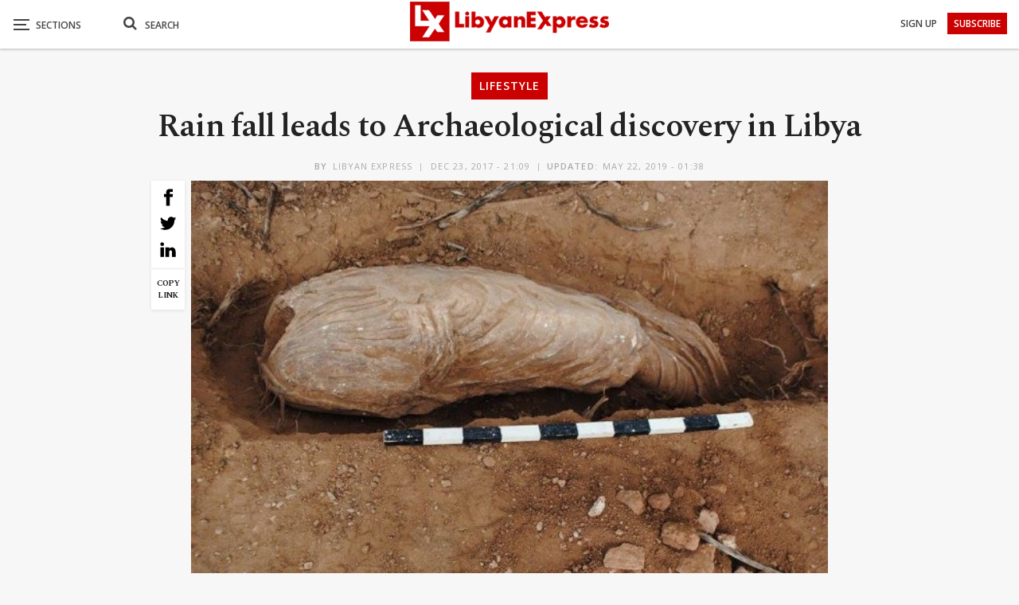

--- FILE ---
content_type: text/html; charset=utf-8
request_url: https://www.google.com/recaptcha/api2/aframe
body_size: 266
content:
<!DOCTYPE HTML><html><head><meta http-equiv="content-type" content="text/html; charset=UTF-8"></head><body><script nonce="cKnjOeZS1MTSh-PpahEVvw">/** Anti-fraud and anti-abuse applications only. See google.com/recaptcha */ try{var clients={'sodar':'https://pagead2.googlesyndication.com/pagead/sodar?'};window.addEventListener("message",function(a){try{if(a.source===window.parent){var b=JSON.parse(a.data);var c=clients[b['id']];if(c){var d=document.createElement('img');d.src=c+b['params']+'&rc='+(localStorage.getItem("rc::a")?sessionStorage.getItem("rc::b"):"");window.document.body.appendChild(d);sessionStorage.setItem("rc::e",parseInt(sessionStorage.getItem("rc::e")||0)+1);localStorage.setItem("rc::h",'1768791386415');}}}catch(b){}});window.parent.postMessage("_grecaptcha_ready", "*");}catch(b){}</script></body></html>

--- FILE ---
content_type: text/css
request_url: https://www.libyanexpress.com/wp-content/bs-booster-cache/11001d4d74a85c92ddfc7f273181ae8b.css
body_size: 5670
content:
@font-face{font-family:'Helvetica Neue LT Pro 55 Roman';src:url("https://www.libyanexpress.com/wp-content/uploads/2019/05/HelveticaNeueLTPro-Roman.eot");src:url("https://www.libyanexpress.com/wp-content/uploads/2019/05/HelveticaNeueLTPro-Roman.eot?#iefix") format('embedded-opentype');src:url("https://www.libyanexpress.com/wp-content/uploads/2019/05/HelveticaNeueLTPro-Roman.woff2") format('woff2'),url("https://www.libyanexpress.com/wp-content/uploads/2019/05/HelveticaNeueLTPro-Roman.woff") format('woff'),url("https://www.libyanexpress.com/wp-content/uploads/2019/05/HelveticaNeueLTPro-Roman.ttf") format('truetype'),url("https://www.libyanexpress.com/interpol-issues-red-notice-for-libya-eastern-killer-mahmoud-al-werfalli/https://www.libyanexpress.com/wp-content/uploads/2019/05/HelveticaNeueLTPro-Roman.svg#Helvetica Neue LT Pro 55 Roman") format('svg');font-weight:normal;font-style:normal}@font-face{font-family:'AcuminPro Bold';src:url("https://www.libyanexpress.com/wp-content/uploads/2019/05/AcuminPro-Bold.eot");src:url("https://www.libyanexpress.com/wp-content/uploads/2019/05/AcuminPro-Bold.eot?#iefix") format('embedded-opentype');src:url("https://www.libyanexpress.com/wp-content/uploads/2019/05/AcuminPro-Bold.woff2") format('woff2'),url("https://www.libyanexpress.com/wp-content/uploads/2019/05/AcuminPro-Bold.woff") format('woff'),url("https://www.libyanexpress.com/wp-content/uploads/2019/05/AcuminPro-Bold.ttf") format('truetype'),url("https://www.libyanexpress.com/interpol-issues-red-notice-for-libya-eastern-killer-mahmoud-al-werfalli/https://www.libyanexpress.com/wp-content/uploads/2019/05/AcuminPro-Bold.svg#AcuminPro Bold") format('svg');font-weight:normal;font-style:normal}@font-face{font-family:'Helvetica Neue LT Pro 75 Bold';src:url("https://www.libyanexpress.com/wp-content/uploads/2019/05/HelveticaNeueLTPro-Bd.eot");src:url("https://www.libyanexpress.com/wp-content/uploads/2019/05/HelveticaNeueLTPro-Bd.eot?#iefix") format('embedded-opentype');src:url("https://www.libyanexpress.com/wp-content/uploads/2019/05/HelveticaNeueLTPro-Bd.woff2") format('woff2'),url("https://www.libyanexpress.com/wp-content/uploads/2019/05/HelveticaNeueLTPro-Bd.woff") format('woff'),url("https://www.libyanexpress.com/wp-content/uploads/2019/05/HelveticaNeueLTPro-Bd.ttf") format('truetype'),url("https://www.libyanexpress.com/interpol-issues-red-notice-for-libya-eastern-killer-mahmoud-al-werfalli/https://www.libyanexpress.com/wp-content/uploads/2019/05/HelveticaNeueLTPro-Bd.svg#Helvetica Neue LT Pro 75 Bold") format('svg');font-weight:normal;font-style:normal} .better-social-counter .item-title{font-family:"Helvetica Neue",Helvetica,Arial,sans-serif;font-weight:400;font-size:12px;text-transform:initial}.better-social-counter .item-count{font-family:"Helvetica Neue",Helvetica,Arial,sans-serif;font-weight:700;font-size:14px;text-transform:initial}.better-social-counter .item-name{font-family:"Helvetica Neue",Helvetica,Arial,sans-serif;font-weight:400;font-size:14px;text-transform:initial}.better-social-counter .item-title-join{font-family:"Helvetica Neue",Helvetica,Arial,sans-serif;font-weight:400;font-size:13px;text-transform:initial}.better-social-banner .banner-item .item-count{font-family:"Helvetica Neue",Helvetica,Arial,sans-serif;font-weight:300;font-size:22px;text-transform:uppercase}.better-social-banner .banner-item .item-title{font-family:"Helvetica Neue",Helvetica,Arial,sans-serif;font-weight:700;font-size:12px;text-transform:uppercase}.better-social-banner .banner-item .item-button{font-family:"Helvetica Neue",Helvetica,Arial,sans-serif;font-weight:700;font-size:13px;text-transform:uppercase}:root{--publisher-site-width-2-col:1280px;--publisher-site-width-1-col:1280px;--publisher-site-width-2-col-content-col:67%;--publisher-site-width-2-col-primary-col:33%}@media(max-width:1370px){.page-layout-1-col .bs-sks,.page-layout-2-col .bs-sks{display:none !important}}:root{--publisher-site-width-3-col:1300px;--publisher-site-width-3-col-content-col:58%;--publisher-site-width-3-col-primary-col:25%;--publisher-site-width-3-col-secondary-col:17%}@media(max-width:1390px){.page-layout-3-col .bs-sks{display:none !important}}:root{--publisher-spacing:40}.site-header.header-style-1 .header-inner,.site-header.header-style-2 .header-inner,.site-header.header-style-3 .header-inner,.site-header.header-style-4 .header-inner,.site-header.header-style-7 .header-inner,.site-header.header-style-1.h-a-ad .header-inner,.site-header.header-style-4.h-a-ad .header-inner,.site-header.header-style-7.h-a-ad .header-inner{padding-top:0px}.site-header.header-style-1 .header-inner,.site-header.header-style-2 .header-inner,.site-header.header-style-3 .header-inner,.site-header.header-style-4 .header-inner,.site-header.header-style-7 .header-inner,.site-header.header-style-1.h-a-ad .header-inner,.site-header.header-style-4.h-a-ad .header-inner,.site-header.header-style-7.h-a-ad .header-inner{padding-bottom:15px}:root{--publisher-primary-color:#444}.main-bg-color,.main-menu.menu .sub-menu li.current-menu-item:hover>a:hover,.main-menu.menu .better-custom-badge,.off-canvas-menu .menu .better-custom-badge,ul.sub-menu.bs-pretty-tabs-elements .mega-menu.mega-type-link .mega-links>li:hover>a,.widget.widget_nav_menu .menu .better-custom-badge,.widget.widget_nav_menu ul.menu li>a:hover,.widget.widget_nav_menu ul.menu li.current-menu-item>a,.rh-header .menu-container .resp-menu .better-custom-badge,.bs-popular-categories .bs-popular-term-item:hover .term-count,.widget.widget_tag_cloud .tagcloud a:hover,span.dropcap.dropcap-square,span.dropcap.dropcap-circle,.better-control-nav li a.better-active,.better-control-nav li:hover a,.main-menu.menu>li:hover>a:before,.main-menu.menu>li.current-menu-parent>a:before,.main-menu.menu>li.current-menu-item>a:before,.main-slider .better-control-nav li a.better-active,.main-slider .better-control-nav li:hover a,.site-footer.color-scheme-dark .footer-widgets .widget.widget_tag_cloud .tagcloud a:hover,.site-footer.color-scheme-dark .footer-widgets .widget.widget_nav_menu ul.menu li a:hover,.entry-terms.via a:hover,.entry-terms.source a:hover,.entry-terms.post-tags a:hover,.comment-respond #cancel-comment-reply-link,.better-newsticker .heading,.better-newsticker .control-nav span:hover,.listing-item-text-1:hover .term-badges.floated .term-badge a,.term-badges.floated a,.archive-title .term-badges span.term-badge a:hover,.post-tp-1-header .term-badges a:hover,.archive-title .term-badges a:hover,.listing-item-tb-2:hover .term-badges.floated .term-badge a,.btn-bs-pagination:hover,.btn-bs-pagination.hover,.btn-bs-pagination.bs-pagination-in-loading,.bs-slider-dots .bs-slider-active>.bts-bs-dots-btn,.listing-item-classic:hover a.read-more,.bs-loading>div,.pagination.bs-links-pagination a:hover,.footer-widgets .bs-popular-categories .bs-popular-term-item:hover .term-count,.footer-widgets .widget .better-control-nav li a:hover,.footer-widgets .widget .better-control-nav li a.better-active,.bs-slider-2-item .content-container a.read-more:hover,.bs-slider-3-item .content-container a.read-more:hover,.main-menu.menu .sub-menu li.current-menu-item:hover>a,.main-menu.menu .sub-menu>li:hover>a,.bs-slider-2-item .term-badges.floated .term-badge a,.bs-slider-3-item .term-badges.floated .term-badge a,.listing-item-blog:hover a.read-more,.back-top,.site-header .shop-cart-container .cart-handler .cart-count,.site-header .shop-cart-container .cart-box:after,.single-attachment-content .return-to:hover .fa,.topbar .topbar-date,.ajax-search-results:after,.better-gallery .gallery-title .prev:hover,.better-gallery .gallery-title .next:hover,.comments-template-multiple .nav-tabs .active a:after,.comments-template-multiple .active .comments-count,.off-canvas-inner:after,.more-stories:before,.bs-push-noti .bs-push-noti-wrapper-icon,.post-count-badge.pcb-t1.pcb-s1,.bs-fpe.bs-fpe-t2 thead,.post-tp-1-header .term-badges a{background-color:#444 !important}.bs-theme button,.bs-theme .btn,.bs-theme html input[type="button"],.bs-theme input[type="reset"],.bs-theme input[type="submit"],.bs-theme input[type="button"],.bs-theme .btn:focus,.bs-theme .btn:hover,.bs-theme button:focus,.bs-theme button:hover,.bs-theme html input[type="button"]:focus,.bs-theme html input[type="button"]:hover,.bs-theme input[type="reset"]:focus,.bs-theme input[type="reset"]:hover,.bs-theme input[type="submit"]:focus,.bs-theme input[type="submit"]:hover,.bs-theme input[type="button"]:focus,.bs-theme input[type="button"]:hover{background-color:#444}.main-color,.screen-reader-text:hover,.screen-reader-text:active,.screen-reader-text:focus,.widget.widget_nav_menu .menu .better-custom-badge,.widget.widget_recent_comments a:hover,.bs-popular-categories .bs-popular-term-item,.main-menu.menu .sub-menu li.current-menu-item>a,.bs-about .about-link a,.comment-list .comment-footer .comment-reply-link:hover,.comment-list li.bypostauthor>article>.comment-meta .comment-author a,.comment-list li.bypostauthor>article>.comment-meta .comment-author,.comment-list .comment-footer .comment-edit-link:hover,.comment-respond #cancel-comment-reply-link,span.dropcap.dropcap-square-outline,span.dropcap.dropcap-circle-outline,ul.bs-shortcode-list li:before,a:hover,.post-meta a:hover,.site-header .top-menu.menu>li:hover>a,.site-header .top-menu.menu .sub-menu>li:hover>a,.mega-menu.mega-type-link-list .mega-links>li>a:hover,.mega-menu.mega-type-link-list .mega-links>li:hover>a,.listing-item .post-footer .post-share:hover .share-handler,.listing-item-classic .title a:hover,.single-post-content>.post-author .pre-head a:hover,.single-post-content a,.single-page-simple-content a,.site-header .search-container.open .search-handler,.site-header .search-container:hover .search-handler,.site-header .shop-cart-container.open .cart-handler,.site-header .shop-cart-container.open:hover .cart-handler,.site-footer .copy-2 a:hover,.site-footer .copy-1 a:hover,ul.menu.footer-menu li>a:hover,.rh-header .menu-container .resp-menu li:hover>a,.listing-item-thumbnail:hover .title a,.listing-item-grid:hover .title a,.listing-item-blog:hover .title a,.listing-item-classic:hover .title a,.post-meta a:hover,.pagination.bs-numbered-pagination>span,.pagination.bs-numbered-pagination .wp-pagenavi a:hover,.pagination.bs-numbered-pagination .page-numbers:hover,.pagination.bs-numbered-pagination .wp-pagenavi .current,.pagination.bs-numbered-pagination .current,.listing-item-text-1:hover .title a,.listing-item-text-2:hover .title a,.listing-item-text-3:hover .title a,.listing-item-text-4:hover .title a,.bs-popular-categories .bs-popular-term-item:hover,.main-menu.menu>li:hover>a,.listing-mg-5-item:hover .title,.listing-item-tall:hover>.title,.bs-text a,.wpb_text_column a,.bf-breadcrumb .bf-breadcrumb-item a:hover span,.off-canvas-menu li.current-menu-item>a,.entry-content.off_canvas_footer-info a,.comment-list .comment-content em.needs-approve,.better-newsticker ul.news-list li a:hover{color:#444}.footer-widgets .widget a:hover,.bs-listing-modern-grid-listing-5 .listing-mg-5-item:hover .title a:hover,.bs-listing-modern-grid-listing-5 .listing-mg-5-item:hover .title a,.tabbed-grid-posts .tabs-section .active a{color:#444 !important}.bs-theme textarea:focus,.bs-theme input[type="url"]:focus,.bs-theme input[type="search"]:focus,.bs-theme input[type="password"]:focus,.bs-theme input[type="email"]:focus,.bs-theme input[type="number"]:focus,.bs-theme input[type="week"]:focus,.bs-theme input[type="month"]:focus,.bs-theme input[type="time"]:focus,.bs-theme input[type="datetime-local"]:focus,.bs-theme input[type="date"]:focus,.bs-theme input[type="color"]:focus,.bs-theme input[type="text"]:focus,.widget.widget_nav_menu .menu .better-custom-badge:after,.better-gallery .fotorama__thumb-border,span.dropcap.dropcap-square-outline,span.dropcap.dropcap-circle-outline,.comment-respond textarea:focus,.archive-title .term-badges a:hover,.listing-item-text-2:hover .item-inner,.btn-bs-pagination:hover,.btn-bs-pagination.hover,.btn-bs-pagination.bs-pagination-in-loading,.bs-slider-2-item .content-container a.read-more,.bs-slider-3-item .content-container a.read-more,.pagination.bs-links-pagination a:hover,body.active-top-line{border-color:#444}.main-menu.menu .better-custom-badge:after,.off-canvas-menu .menu .better-custom-badge:after{border-top-color:#444}.better-newsticker .heading:after{border-left-color:#444}::selection{background:#444}::-moz-selection{background:#444}.term-badges.text-badges .term-badge a{color:#444 !important;background-color:transparent !important}.active-top-line .header-style-1.full-width .bs-pinning-block.pinned.main-menu-wrapper,.active-top-line .header-style-1.boxed .bs-pinning-block.pinned .main-menu-container,.active-top-line .header-style-2.full-width .bs-pinning-block.pinned.main-menu-wrapper,.active-top-line .header-style-2.boxed .bs-pinning-block.pinned .main-menu-container,.active-top-line .header-style-3.full-width .bs-pinning-block.pinned.main-menu-wrapper,.active-top-line .header-style-3.boxed .bs-pinning-block.pinned .main-menu-container,.active-top-line .header-style-4.full-width .bs-pinning-block.pinned.main-menu-wrapper,.active-top-line .header-style-4.boxed .bs-pinning-block.pinned .main-menu-container,.active-top-line .header-style-5.full-width .bspw-header-style-5 .bs-pinning-block.pinned,.active-top-line .header-style-5.boxed .bspw-header-style-5 .bs-pinning-block.pinned .header-inner,.active-top-line .header-style-6.full-width .bspw-header-style-6 .bs-pinning-block.pinned,.active-top-line .header-style-6.boxed .bspw-header-style-6 .bs-pinning-block.pinned .header-inner,.active-top-line .header-style-7.full-width .bs-pinning-block.pinned.main-menu-wrapper,.active-top-line .header-style-7.boxed .bs-pinning-block.pinned .main-menu-container,.active-top-line .header-style-8.full-width .bspw-header-style-8 .bs-pinning-block.pinned,.active-top-line .header-style-8.boxed .bspw-header-style-8 .bs-pinning-block.pinned .header-inner{border-top:3px solid #444}.better-gcs-wrapper .gsc-result .gs-title *,.better-gcs-wrapper .gsc-result .gs-title:hover *,.better-gcs-wrapper .gsc-results .gsc-cursor-box .gsc-cursor-current-page,.better-gcs-wrapper .gsc-results .gsc-cursor-box .gsc-cursor-page:hover{color:#444 !important}.better-gcs-wrapper button.gsc-search-button-v2{background-color:#444 !important}.betterstudio-review .verdict .overall,.rating-bar span{background-color:#444}.rating-stars span:before,.betterstudio-review .verdict .page-heading{color:#444}.section-heading.sh-t1.sh-s5>.main-link>.h-text:after,.section-heading.sh-t1.sh-s5>a:first-child:last-child>.h-text:after,.section-heading.sh-t1.sh-s5>.h-text:first-child:last-child:after{color:#444 !important}.section-heading.sh-t1:after{background-color:#444}.section-heading.sh-t1.sh-s8 .main-link .h-text:before,.section-heading.sh-t1.sh-s8 .main-link.h-text:before,.section-heading.sh-t1.sh-s8>.h-text:before{border-right-color:#444 !important}.section-heading.sh-t7>.h-text{color:#232323}.section-heading.sh-t7.sh-s1>.h-text,.section-heading.sh-t7.sh-s1>.h-text{color:#232323}.rh-cover{background-color:#ffffff}.rh-cover .bs-login .bs-login-reset-panel .login-btn,.rh-cover .bs-login .login-btn{color:#ffffff}.site-header .top-menu.menu>li>a,.topbar .topbar-sign-in{color:#898989}.site-header .top-menu.menu>li:hover>a,.site-header .top-menu.menu .sub-menu>li:hover>a,.topbar .better-newsticker ul.news-list li a,.topbar .topbar-sign-in:hover{color:#ffffff !important}.site-header.full-width .topbar,.site-header.boxed .topbar .topbar-inner{background-color:#121212}.site-header.full-width .topbar,.site-header.boxed .topbar .topbar-inner{border-color:#121212}.topbar .better-social-counter.style-button .social-item .item-icon{color:#898989}.topbar .better-social-counter.style-button .social-item:hover .item-icon{color:#ffffff}.site-header.header-style-1.boxed .main-menu-wrapper .main-menu-container,.site-header.header-style-1.full-width .main-menu-wrapper,.site-header.header-style-1 .better-pinning-block.pinned.main-menu-wrapper .main-menu-container{border-bottom-color:#dedede !important}.site-header.header-style-2.boxed .main-menu-wrapper .main-menu-container,.site-header.header-style-2.full-width .main-menu-wrapper,.site-header.header-style-2 .better-pinning-block.pinned.main-menu-wrapper .main-menu-container{border-bottom-color:#dedede !important}.site-header.header-style-3.boxed .main-menu-container,.site-header.full-width.header-style-3 .main-menu-wrapper{border-bottom-color:#dedede !important}.site-header.header-style-4.boxed .main-menu-container,.site-header.full-width.header-style-4 .main-menu-wrapper{border-bottom-color:#dedede !important}.site-header.header-style-5.boxed .header-inner,.site-header.header-style-5.full-width,.site-header.header-style-5.full-width>.bs-pinning-wrapper>.content-wrap.pinned{border-bottom-color:#dedede}.site-header.header-style-6.boxed .header-inner,.site-header.header-style-6.full-width,.site-header.header-style-6.full-width>.bs-pinning-wrapper>.content-wrap.pinned{border-bottom-color:rgba(255,255,255,0)}.site-header.header-style-7.boxed .main-menu-container,.site-header.full-width.header-style-7 .main-menu-wrapper{border-bottom-color:#dedede !important}.site-header.header-style-8.boxed .header-inner,.site-header.header-style-8.full-width,.site-header.header-style-8.full-width>.bs-pinning-wrapper>.content-wrap.pinned{border-bottom-color:#dedede}.site-header .shop-cart-container .cart-handler,.site-header .search-container .search-handler,.site-header .main-menu>li>a,.site-header .search-container .search-box .search-form .search-field{color:#444444}.site-header .off-canvas-menu-icon .off-canvas-menu-icon-el,.site-header .off-canvas-menu-icon .off-canvas-menu-icon-el:after,.site-header .off-canvas-menu-icon .off-canvas-menu-icon-el:before{background-color:#444444}.site-header .search-container .search-box .search-form .search-field::-webkit-input-placeholder{color:#444444}.site-header .search-container .search-box .search-form .search-field::-moz-placeholder{color:#444444}.site-header .search-container .search-box .search-form .search-field:-ms-input-placeholder{color:#444444}.site-header .search-container .search-box .search-form .search-field:-moz-placeholder{color:#444444}.site-header .shop-cart-container:hover .cart-handler,.site-header .search-container:hover .search-handler,.site-header .main-menu>li:hover>a,.site-header .main-menu>li>a:hover,.site-header .main-menu>li.current-menu-item>a{color:#232323}.main-menu.menu>li:hover>a:before,.main-menu.menu .sub-menu li.current-menu-item:hover>a,.main-menu.menu .sub-menu>li:hover>a{background-color:#232323}.site-header.header-style-1,.site-header.header-style-2,.site-header.header-style-3,.site-header.header-style-4,.site-header.header-style-5.full-width,.site-header.header-style-5.boxed>.content-wrap>.container,.site-header.header-style-5 .bs-pinning-wrapper.bspw-header-style-5>.bs-pinning-block,.site-header.header-style-6.full-width,.site-header.header-style-6.boxed>.content-wrap>.container,.site-header.header-style-6 .bs-pinning-wrapper.bspw-header-style-6>.bs-pinning-block,.site-header.header-style-7,.site-header.header-style-8.full-width,.site-header.header-style-8.boxed>.content-wrap>.container,.site-header.header-style-8 .bs-pinning-wrapper.bspw-header-style-8>.bs-pinning-block{background-color:#ffffff}.single-post-content .entry-content a,.single-page-simple-content .entry-content a,.bbp-reply-content a,.bs-text a,.wpb_text_column a{color:#232323 !important}.single-post-content .entry-content a:hover,.single-page-simple-content .entry-content a:hover,.bbp-reply-content a:hover,.bs-text a:hover,.wpb_text_column a:hover{color:#232323 !important}ul.menu.footer-menu li>a,.site-footer .copy-2 a,.site-footer .copy-2,.site-footer .copy-1 a,.site-footer .copy-1{color:#ffffff}.site-footer .footer-widgets,.footer-widgets .section-heading.sh-t4.sh-s5 .h-text:after{background-color:#000000 !important}.site-footer .section-heading.sh-t4.sh-s5 .h-text:before{border-top-color:#000000 !important}.site-footer .footer-widgets .section-heading.sh-t1 .h-text,.footer-widgets .section-heading.sh-t4.sh-s3 .h-text:after,.footer-widgets .section-heading.sh-t4.sh-s1 .h-text:after,.footer-widgets .section-heading.sh-t3.sh-s8>.h-text:last-child:first-child:after,.footer-widgets .section-heading.sh-t3.sh-s8>a:last-child:first-child>.h-text:after,.footer-widgets .section-heading.sh-t3.sh-s8>.main-link>.h-text:after,.footer-widgets .section-heading.sh-t3.sh-s8>.h-text:last-child:first-child:before,.footer-widgets .section-heading.sh-t3.sh-s8>a:last-child:first-child>.h-text:before,.footer-widgets .section-heading.sh-t3.sh-s8 >.main-link>.h-text:before,.footer-widgets .section-heading.sh-t3.sh-s8.bs-pretty-tabs .bs-pretty-tabs-container .bs-pretty-tabs-more.other-link .h-text,.footer-widgets .section-heading.sh-t3.sh-s8>a>.h-text,.footer-widgets .section-heading.sh-t3.sh-s8>.h-text,.footer-widgets .section-heading.sh-t6.sh-s7>.main-link>.h-text:after,.footer-widgets .section-heading.sh-t6.sh-s7>a:last-child:first-child>.h-text:after,.footer-widgets .section-heading.sh-t6.sh-s7>.h-text:last-child:first-child:after,.footer-widgets .section-heading.sh-t6.sh-s6>.main-link>.h-text:after,.footer-widgets .section-heading.sh-t6.sh-s6>a:last-child:first-child>.h-text:after,.footer-widgets .section-heading.sh-t6.sh-s6>.h-text:last-child:first-child:after,.footer-widgets .section-heading.sh-t7.sh-s1>.main-link>.h-text,.footer-widgets .section-heading.sh-t7.sh-s1>a:last-child:first-child>.h-text,.footer-widgets .section-heading.sh-t7.sh-s1 .h-text{background-color:#000000}.footer-widgets .section-heading.sh-t6.sh-s4>.main-link>.h-text:after,.footer-widgets .section-heading.sh-t6.sh-s4>a:last-child:first-child>.h-text:after,.footer-widgets .section-heading.sh-t6.sh-s4>.h-text:last-child:first-child:after,.footer-widgets .section-heading.sh-t6.sh-s4>.main-link>.h-text:after,.footer-widgets .section-heading.sh-t6.sh-s4>a:last-child:first-child>.h-text:after,.footer-widgets .section-heading.sh-t6.sh-s4>.h-text:last-child:first-child:after,.footer-widgets .section-heading.sh-t6.sh-s4>.main-link>.h-text:before,.footer-widgets .section-heading.sh-t6.sh-s4>a:last-child:first-child>.h-text:before,.footer-widgets .section-heading.sh-t6.sh-s4>.h-text:last-child:first-child:before{border-left-color:#000000}.footer-widgets .section-heading.sh-t6.sh-s4>.main-link>.h-text:after,.footer-widgets .section-heading.sh-t6.sh-s4>a:last-child:first-child>.h-text:after,.footer-widgets .section-heading.sh-t6.sh-s4>.h-text:last-child:first-child:after,.footer-widgets .section-heading.sh-t6.sh-s4>.main-link>.h-text:after,.footer-widgets .section-heading.sh-t6.sh-s4>a:last-child:first-child>.h-text:after,.footer-widgets .section-heading.sh-t6.sh-s4>.h-text:last-child:first-child:after,.footer-widgets .section-heading.sh-t6.sh-s4>.main-link>.h-text:before,.footer-widgets .section-heading.sh-t6.sh-s4>a:last-child:first-child>.h-text:before,.footer-widgets .section-heading.sh-t6.sh-s4>.h-text:last-child:first-child:before{border-left-color:#000000}.footer-widgets .section-heading.sh-t6.sh-s7>.main-link>.h-text:before,.footer-widgets .section-heading.sh-t6.sh-s7>a:last-child:first-child>.h-text:before,.footer-widgets .section-heading.sh-t6.sh-s7>.h-text:last-child:first-child:before,.footer-widgets .section-heading.sh-t6.sh-s6>.main-link>.h-text:before,.footer-widgets .section-heading.sh-t6.sh-s6>a:last-child:first-child>.h-text:before,.footer-widgets .section-heading.sh-t6.sh-s6>.h-text:last-child:first-child:before,.footer-widgets .section-heading.sh-t6.sh-s5>.main-link>.h-text:before,.footer-widgets .section-heading.sh-t6.sh-s5>a:last-child:first-child>.h-text:before,.footer-widgets .section-heading.sh-t6.sh-s5>.h-text:last-child:first-child:before{border-top-color:#000000}.footer-widgets .section-heading.sh-t6.sh-s7>.main-link>.h-text:before,.footer-widgets .section-heading.sh-t6.sh-s7>a:last-child:first-child>.h-text:before,.footer-widgets .section-heading.sh-t6.sh-s7>.h-text:last-child:first-child:before{border-bottom-color:#000000}.ltr .footer-widgets .section-heading.sh-t6.sh-s8>.main-link>.h-text:after,.ltr .footer-widgets .section-heading.sh-t6.sh-s8>a:last-child:first-child>.h-text:after,.ltr .footer-widgets .section-heading.sh-t6.sh-s8>.h-text:last-child:first-child:after{border-right-color:#000000}.rtl .footer-widgets .section-heading.sh-t6.sh-s8>.main-link>.h-text:after,.rtl .footer-widgets .section-heading.sh-t6.sh-s8>a:last-child:first-child>.h-text:after,.rtl .footer-widgets .section-heading.sh-t6.sh-s8>.h-text:last-child:first-child:after{border-left-color:#000000}.site-footer:before{background:#cb0000}.site-footer.boxed{position:relative}.site-footer .copy-footer .footer-menu-wrapper .footer-menu-container:before{background-color:#000000}.footer-menu-container{border-bottom:none}.copy-footer{overflow-x:hidden}.site-footer .copy-footer{background-color:#000000}.site-footer .footer-social-icons{background-color:#ffffff}.site-footer,.footer-widgets .section-heading.sh-t4.sh-s5 .h-text:after{background-color:#000000}.site-footer .section-heading.sh-t4.sh-s5 .h-text:before{border-top-color:#000000}.section-heading.sh-t1 a:hover .h-text,.section-heading.sh-t1 a.active .h-text,.section-heading.sh-t1>.h-text,.section-heading.sh-t1 .main-link:first-child:last-child .h-text{color:#232323}.term-badges.floated a{background-color:rgba(255,255,255,0) !important}.term-badges.floated a{color:#cb0000}.entry-content a.read-more,a.read-more,.listing-item-classic:hover a.read-more,.listing-item-blog:hover a.read-more{background-color:#cb0000 !important}.bs-slider-2-item .content-container a.read-more,.bs-slider-3-item .content-container a.read-more{border-color:#cb0000}.entry-content a.read-more.read-more.read-more:hover,a.read-more.read-more.read-more:hover,.listing-item-classic:hover a.read-more.read-more.read-more,.bs-slider-2-item .content-container a.read-more.read-more.read-more:hover,.bs-slider-3-item .content-container a.read-more.read-more.read-more:hover,.listing-item-blog:hover a.read-more.read-more.read-more{background-color:#444444 !important}.bs-slider-2-item .content-container a.read-more.read-more.read-more:hover,.bs-slider-3-item .content-container a.read-more.read-more.read-more:hover{border-color:#444444}body.bs-theme,body.bs-theme .btn-bs-pagination,body.bs-theme .body-typo{font-family:'Spectral';font-weight:400;font-size:19px;text-align:inherit;text-transform:inherit;color:#1b1b1b}.post-meta,.post-meta a{font-family:'Open Sans';font-weight:600;font-size:10px;text-transform:uppercase;color:#898989;letter-spacing:.1em}.listing-mg-item.listing-mg-5-item .post-meta.post-meta .views.views.views{font-family:'Open Sans';font-weight:600!important;font-size:10px;text-transform:uppercase;color:#898989!important;letter-spacing:.1em}.post-meta .post-author{font-family:'Open Sans';font-weight:600;font-size:10px;text-transform:uppercase;letter-spacing:.1em}.term-badges .format-badge,.term-badges .term-badge,.main-menu .term-badges a{font-family:'Open Sans';font-weight:600;font-size:10px;text-transform:uppercase;letter-spacing:.1em}.heading-typo,h1,h2,h3,h4,h5,h6,.h1,.h2,.h3,.h4,.h5,.h6,.heading-1,.heading-2,.heading-3,.heading-4,.heading-5,.heading-6,.header .site-branding .logo,.search-form input[type="submit"],.widget.widget_categories ul li,.widget.widget_archive ul li,.widget.widget_nav_menu ul.menu,.widget.widget_pages ul li,.widget.widget_recent_entries li a,.widget .tagcloud a,.widget.widget_calendar table caption,.widget.widget_rss li .rsswidget,.listing-widget .listing-item .title,button,html input[type="button"],input[type="reset"],input[type="submit"],input[type="button"],.pagination,.site-footer .footer-social-icons .better-social-counter.style-name .social-item,.section-heading .h-text,.entry-terms a,.single-container .post-share a,.comment-list .comment-meta .comment-author,.comments-wrap .comments-nav,.main-slider .content-container .read-more,a.read-more,.single-page-content>.post-share li,.single-container>.post-share li,.better-newsticker .heading,.better-newsticker ul.news-list li{font-family:'Spectral';font-weight:700;text-transform:inherit;letter-spacing:0.02em}h1,.h1,.heading-1{font-size:34px}h1,.h1,.heading-1{color:#232323}h2,.h2,.heading-2{font-size:30px}h2,.h2,.heading-2{color:#232323}h3,.h3,.heading-3{font-size:25px}h3,.h3,.heading-3{color:#232323}h4,.h4,.heading-4{font-size:20px}h4,.h4,.heading-4{color:#232323}h5,.h5,.heading-5{font-size:17px}h5,.h5,.heading-5{color:#232323}h6,.h6,.heading-6{font-size:15px}h6,.h6,.heading-6{color:#232323}.single-post-title{font-family:'Spectral';font-weight:600;text-transform:initial;letter-spacing:-0.03em}.post-template-1 .single-post-title{font-size:40px}.post-tp-2-header .single-post-title{font-size:26px}.post-tp-3-header .single-post-title{font-size:26px}.post-tp-4-header .single-post-title{font-size:26px}.post-tp-5-header .single-post-title{font-size:26px}.post-template-6 .single-post-title{font-size:24px}.post-tp-7-header .single-post-title{font-size:24px}.post-template-8 .single-post-title{font-size:24px}.post-template-9 .single-post-title{font-size:24px}.post-template-10 .single-post-title,.ajax-post-content .single-post-title.single-post-title{font-size:30px}.post-tp-11-header .single-post-title{font-size:23px}.post-tp-12-header .single-post-title{font-size:22px}.post-template-13 .single-post-title{font-size:22px}.post-template-14 .single-post-title{font-size:24px}.post-subtitle{font-family:'Spectral';font-weight:500;font-size:22px;text-transform:inherit;letter-spacing:-0.03em}.entry-content{font-family:'Spectral';font-weight:400;line-height:32px;font-size:19px;text-align:inherit;text-transform:initial;color:#1b1b1b;letter-spacing:-0.03em}.post-summary{font-family:'Spectral';font-weight:400;line-height:25px;font-size:17px;text-align:inherit;text-transform:initial;color:#232323;letter-spacing:-0.03em}.single-post-excerpt{font-family:'Spectral';font-weight:400;line-height:30px;font-size:18px;text-align:inherit;text-transform:initial;letter-spacing:-0.03em}.main-menu li>a,.main-menu li,.off-canvas-menu>ul>li>a{font-family:'Open Sans';font-weight:700;font-size:12px;text-align:inherit;text-transform:uppercase;letter-spacing:.1em}.main-menu.menu .sub-menu>li>a,.main-menu.menu .sub-menu>li,.rh-header .menu-container .resp-menu li>a,.rh-header .menu-container .resp-menu li,.mega-menu.mega-type-link-list .mega-links li>a,ul.sub-menu.bs-pretty-tabs-elements .mega-menu.mega-type-link .mega-links>li>a,.off-canvas-menu li>a{font-family:'Open Sans';font-weight:700;font-size:11px;text-align:inherit;text-transform:uppercase}.top-menu.menu>li>a,.top-menu.menu>li>a:hover,.top-menu.menu>li,.topbar .topbar-sign-in{font-family:'Helvetica Neue LT Pro 55 Roman';font-weight:400;font-size:12px;text-align:inherit;text-transform:capitalize}.top-menu.menu .sub-menu>li>a,.top-menu.menu .sub-menu>li{font-family:'Helvetica Neue LT Pro 55 Roman';font-weight:400;font-size:12px;text-align:inherit;text-transform:none}.topbar .topbar-date{font-family:'Helvetica Neue LT Pro 55 Roman';font-weight:400;font-size:12px;text-transform:uppercase}.archive-title .pre-title{font-family:'Open Sans';font-weight:600;font-size:12px;text-align:inherit;text-transform:initial}.archive-title .page-heading{font-family:'Open Sans';font-weight:700;font-size:28px;text-align:inherit;text-transform:uppercase;color:#232323}.listing-item .post-subtitle{font-family:'Spectral';font-weight:700;line-height:19px;text-align:inherit;text-transform:inherit;color:#232323;letter-spacing:-0.03em}.listing-item-classic-1 .title{font-family:'Spectral';font-weight:700;line-height:21px;font-size:17px;text-align:inherit;text-transform:initial;color:#232323;letter-spacing:-0.03em}.listing-item-classic-1 .post-subtitle{font-size:15px}.listing-item-classic-2 .title{font-family:'AcuminPro Bold';font-weight:400;line-height:27px;font-size:20px;text-align:inherit;text-transform:capitalize;color:#000000}.listing-item-classic-2 .post-subtitle{font-size:17px}.listing-item-classic-3 .title{font-family:'Spectral';font-weight:700;line-height:25px;font-size:25px;text-align:center;text-transform:none;color:#232323;letter-spacing:-0.02em}.listing-item-classic-3 .post-subtitle{font-size:17px}.listing-mg-1-item .content-container,.listing-mg-1-item .title{font-family:'Spectral';font-weight:700;font-size:25px;text-align:inherit;text-transform:initial;color:#ffffff}.listing-mg-1-item .post-subtitle{font-size:16px}.listing-mg-2-item .content-container,.listing-mg-2-item .title{font-family:'AcuminPro Bold';font-weight:400;font-size:22px;text-align:inherit;text-transform:initial;color:#ffffff}.listing-mg-2-item .post-subtitle{font-size:16px}.listing-mg-3-item .content-container,.listing-mg-3-item .title{font-family:'Spectral';font-weight:700;font-size:25px;text-align:inherit;text-transform:initial;color:#ffffff;letter-spacing:-0.03em}.listing-mg-4-item .content-container,.listing-mg-4-item .title{font-family:'AcuminPro Bold';font-weight:400;font-size:20px;text-align:inherit;text-transform:capitalize}.listing-mg-4-item .post-subtitle{font-size:15px}.listing-mg-5-item-big .title{font-family:'Spectral';font-weight:700;font-size:25px;text-align:center;text-transform:none;letter-spacing:-0.02em}.listing-mg-5-item-small .title{font-family:'Spectral';font-weight:700;font-size:20px;text-align:center;text-transform:none;letter-spacing:-0.02em}.listing-mg-5-item .post-subtitle{font-size:16px}.listing-mg-6-item .content-container,.listing-mg-6-item .title{font-family:'Spectral';font-weight:700;font-size:25px;text-align:inherit;text-transform:initial;color:#232323;letter-spacing:-0.02em}.listing-mg-6-item .post-subtitle{font-size:16px}.listing-mg-7-item .content-container,.listing-mg-7-item .title{font-family:'AcuminPro Bold';font-weight:400;font-size:20px;text-align:inherit;text-transform:initial;color:#ffffff}.listing-mg-7-item .post-subtitle{font-size:16px}.listing-mg-8-item .content-container,.listing-mg-8-item .title{font-family:'AcuminPro Bold';font-weight:400;font-size:20px;text-align:inherit;text-transform:initial;color:#ffffff}.listing-mg-8-item .post-subtitle{font-size:16px}.listing-mg-9-item .content-container,.listing-mg-9-item .title{font-family:'AcuminPro Bold';font-weight:400;font-size:26px;text-align:inherit;text-transform:capitalize;color:#ffffff}.listing-mg-9-item .post-subtitle{font-size:15px}.listing-mg-10-item .content-container,.listing-mg-10-item .title{font-family:'AcuminPro Bold';font-weight:400;font-size:26px;text-align:inherit;text-transform:capitalize;color:#ffffff}.listing-mg-10-item .post-subtitle{font-size:16px}.listing-item-grid-1 .title{font-family:'AcuminPro Bold';font-weight:400;line-height:22px;font-size:15px;text-align:inherit;text-transform:initial;color:#000000;letter-spacing:-0.2px}.listing-item-grid-1 .post-subtitle{font-size:15px}.listing-item-grid-2 .title{font-family:'AcuminPro Bold';font-weight:400;line-height:24px;font-size:18px;text-align:inherit;text-transform:initial;color:#000000;letter-spacing:-0.2px}.listing-item-grid-2 .post-subtitle{font-size:15px}.listing-item-tall-1 .title{font-family:'Helvetica Neue LT Pro 75 Bold';font-weight:400;line-height:22px;font-size:16px;text-align:inherit;text-transform:capitalize;color:#000000}.listing-item-tall-1 .post-subtitle{font-size:14px}.listing-item-tall-2 .title,.listing-item-tall-2 .title a{font-family:'Helvetica Neue LT Pro 75 Bold';font-weight:400;line-height:22px;font-size:16px;text-align:center;text-transform:capitalize;color:#000000}.listing-item-tall-2 .post-subtitle{font-size:14px}.bs-slider-1-item .title{font-family:'AcuminPro Bold';font-weight:400;line-height:30px;font-size:22px;text-align:inherit;text-transform:capitalize}.bs-slider-1-item .post-subtitle{font-size:15px}.bs-slider-2-item .title{font-family:'AcuminPro Bold';font-weight:400;line-height:30px;font-size:20px;text-align:inherit;text-transform:capitalize;color:#000000}.bs-slider-2-item .post-subtitle{font-size:15px}.bs-slider-3-item .title{font-family:'AcuminPro Bold';font-weight:400;line-height:30px;font-size:20px;text-align:inherit;text-transform:capitalize;color:#000000}.bs-slider-3-item .post-subtitle{font-size:15px}.bs-box-1 .box-title{font-family:'AcuminPro Bold';font-weight:400;line-height:28px;font-size:20px;text-align:inherit;text-transform:uppercase}.bs-box-2 .box-title{font-family:'AcuminPro Bold';font-weight:400;line-height:16px;font-size:14px;text-align:inherit;text-transform:uppercase}.bs-box-3 .box-title{font-family:'AcuminPro Bold';font-weight:400;line-height:28px;font-size:18px;text-align:inherit;text-transform:initial}.bs-box-4 .box-title{font-family:'AcuminPro Bold';font-weight:400;line-height:28px;font-size:18px;text-align:inherit;text-transform:initial}.listing-item-blog-1>.item-inner>.title,.listing-item-blog-2>.item-inner>.title,.listing-item-blog-3>.item-inner>.title{font-family:'Spectral';font-weight:700;line-height:21px;font-size:17px;text-align:inherit;text-transform:none;color:#232323;letter-spacing:-0.03px}.listing-item-blog-1>.item-inner>.post-subtitle,.listing-item-blog-2>.item-inner>.post-subtitle,.listing-item-blog-3>.item-inner>.post-subtitle{font-size:15px}.listing-item-blog-5>.item-inner>.title{font-family:'Spectral';font-weight:700;line-height:23px;font-size:19px;text-align:inherit;text-transform:initial;color:#232323;letter-spacing:-0.03em}.listing-item-blog-5 .post-subtitle{font-size:17px}.listing-item-tb-3 .title,.listing-item-tb-1 .title{font-family:'Spectral';font-weight:700;line-height:21px;font-size:17px;text-align:inherit;text-transform:none;color:#232323;letter-spacing:-0.03em}.listing-item-tb-3 .post-subtitle,.listing-item-tb-1 .post-subtitle{font-size:13px}.listing-item-tb-2 .title{font-family:'Spectral';font-weight:700;line-height:23px;font-size:19px;text-align:inherit;text-transform:none;color:#232323;letter-spacing:-0.03em}.listing-item-tb-2 .post-subtitle{font-size:13px}.listing-item-text-1 .title{font-family:'AcuminPro Bold';font-weight:400;line-height:21px;font-size:15px;text-align:center;text-transform:capitalize;color:#000000}.listing-item-text-1 .post-subtitle{font-size:14px}.listing-item-text-2 .title{font-family:'AcuminPro Bold';font-weight:400;line-height:21px;font-size:15px;text-align:inherit;text-transform:inherit;color:#000000}.listing-item-text-2 .post-subtitle{font-size:14px}.listing-item-text-3 .title,.listing-item-text-4 .title{font-family:'Spectral';font-weight:700;line-height:23px;font-size:19px;text-align:inherit;text-transform:inherit;color:#232323;letter-spacing:-0.03em}.section-heading .h-text{font-family:'Open Sans';font-weight:700;line-height:16px;font-size:16px;text-transform:uppercase;letter-spacing:.13em}.widget .section-heading .h-text,.bs-vc-sidebar-column .section-heading .h-text{font-family:'Open Sans';font-weight:700;line-height:16px;font-size:16px;text-transform:uppercase;letter-spacing:.13em}.site-footer .copy-footer .menu{font-family:'Open Sans';font-weight:700;line-height:28px;font-size:13px;text-transform:uppercase;color:#ffffff;letter-spacing:.12em}.site-footer .copy-footer .container{font-family:'Open Sans';font-weight:400;line-height:18px;font-size:12px}.post-meta .views.rank-default,.single-post-share .post-share-btn.post-share-btn-views.rank-default{color:!important}.post-meta .views.rank-500,.single-post-share .post-share-btn.post-share-btn-views.rank-500{color:#edaa02 !important}.post-meta .views.rank-1000,.single-post-share .post-share-btn.post-share-btn-views.rank-1000{color:#d88531 !important}.post-meta .views.rank-2000,.single-post-share .post-share-btn.post-share-btn-views.rank-2000{color:#c44b2d !important}.post-meta .views.rank-3500,.single-post-share .post-share-btn.post-share-btn-views.rank-3500{color:#d40808 !important}.post-meta .share.rank-50,.single-post-share .post-share-btn.rank-50{color:#edaa02 !important}.post-meta .share.rank-100,.single-post-share .post-share-btn.rank-100{color:#d88531 !important}.post-meta .share.rank-200,.single-post-share .post-share-btn.rank-200{color:#c44b2d !important}.post-meta .share.rank-300,.single-post-share .post-share-btn.rank-300{color:#d40808 !important}.bs-wrap-gdpr-law .bs-gdpr-law{background-color:#666666}.bs-wrap-gdpr-law{color:#ffffff}.bs-wrap-gdpr-law .bs-gdpr-accept{background-color:#444444}.section-heading.sh-t1 a:hover .h-text,.section-heading.sh-t1 a.active .h-text,.section-heading.sh-t1>.h-text,.section-heading.sh-t1 .main-link:first-child:last-child .h-text{color:#232323}#better-social-counter-3{background-color:#000000;padding:20px}#better-social-counter-3#better-social-counter-3 .section-heading.sh-t5 .bs-pretty-tabs-container .bs-pretty-tabs-elements,#better-social-counter-3#better-social-counter-3 .section-heading.sh-t7 .bs-pretty-tabs-container .bs-pretty-tabs-elements,#better-social-counter-3#better-social-counter-3 .section-heading.sh-t7>a>.h-text,#better-social-counter-3#better-social-counter-3 .section-heading.sh-t7>.h-text{background-color:#000000}#better-social-counter-3#better-social-counter-3 .section-heading.sh-t7.sh-s1>.h-text,.section-heading.sh-t7.sh-s1>.h-text{color:#232323}.section-heading.sh-t1 a:hover .h-text,.section-heading.sh-t1 a.active .h-text,.section-heading.sh-t1>.h-text,.section-heading.sh-t1 .main-link:first-child:last-child .h-text{color:#ffffff}#text-4#text-4 .section-heading.sh-t1 a:hover .h-text,#text-4#text-4 .section-heading.sh-t1 a.active .h-text,#text-4#text-4 .section-heading.sh-t1>.h-text,#text-4#text-4 .section-heading.sh-t1 .main-link:first-child:last-child .h-text{color:#ffffff}#text-4#text-4 .listing-item:hover .title a,#text-4#text-4 .listing-item-text-1 .post-meta a:hover,#text-4#text-4 .listing-item-grid .post-meta a:hover,#text-4#text-4 .listing-item .rating-stars span:before{color:#ffffff !important}#text-4#text-4 .listing-item .rating-bar span,#text-4#text-4 .listing-item .post-count-badge.pcb-t1.pcb-s1,#text-4#text-4.better-newsticker .heading{background-color:#ffffff !important}#text-4#text-4.better-newsticker .heading:after{border-left-color:#ffffff !important}#text-4 .bs-pagination .btn-bs-pagination:hover,#text-4 .btn-bs-pagination.bs-pagination-in-loading{background-color:#ffffff !important;border-color:#ffffff !important;color:#fff !important}#text-4 .listing-item-text-2:hover .item-inner{border-color:#ffffff !important}#text-4#text-4#text-4#text-4 .term-badges.floated .term-badge a,#text-4#text-4 .bs-pagination-wrapper .bs-loading>div{background-color:#ffffff !important;color:#fff !important} .site-header .sidebar .bsac{padding:0 0 5px;margin:0}.site-header .sidebar .bsac:last-child{padding-bottom:0}.site-header .sidebar .bsac .bsac-container{margin-bottom:0}.site-header .sidebar .bsac .bsac-caption,.site-header .sidebar .bsac .bsac-empty-note{display:none}.site-header .bsac{margin-bottom:0}.site-header .bsac .bsac-caption{display:none!important}.mega-type-page-builder .bsac:last-child{margin-bottom:0}.site-header.header-stype-2 .sidebar .bsac{text-align:right}.site-header.header-stype-3 .sidebar .bsac{text-align:right}.widget .bsac{margin-bottom:0}.single-post-content .bsac{margin-bottom:12px}.bsac.bsac-after-related{margin-bottom:0;margin-top:35px}.bsac.bsac-after-header{margin-bottom:0}.bsac.bsac-after-header .bsac-caption{display:none}.bsac.bsac-after-header .bsac-container:first-child,.bsac.bsac-after-header.bsac-column-2 .bsac-container:nth-child(2),.bsac.bsac-after-header.bsac-column-3 .bsac-container:nth-child(2),.bsac.bsac-after-header.bsac-column-3 .bsac-container:nth-child(3){margin-top:20px}.bf-breadcrumb.bc-top-style+.adcontainer .bsac.bsac-after-header .bsac-container:first-child,.bf-breadcrumb.bc-top-style+.adcontainer .bsac.bsac-after-header.bsac-column-2 .bsac-container:nth-child(2),.bf-breadcrumb.bc-top-style+.adcontainer .bsac.bsac-after-header.bsac-column-3 .bsac-container:nth-child(2),.bf-breadcrumb.bc-top-style+.adcontainer .bsac.bsac-after-header.bsac-column-3 .bsac-container:nth-child(3){margin-top:10px}.bsac.bsac-after-header .bsac-container:last-child,.bsac.bsac-after-header.bsac-column-2 .bsac-container:nth-last-child(2),.bsac.bsac-after-header.bsac-column-3 .bsac-container:nth-last-child(2),.bsac.bsac-after-header.bsac-column-3 .bsac-container:nth-last-child(3){margin-bottom:-4px}.bsac.bsac-above-post-box{margin-bottom:15px}.bsac.bsac-above-post-box.bsac-above-post-box-tmargine{margin-top:20px}.bsac.bsac-above-post-box.bsac-above-post-box-tmargine2{margin-top:-15px;margin-bottom:27px}.bsac.bsac-above-post-box.bsac-above-post-box-tmargine2{margin-top:0}.bsac.bsac-between-thumbnail-title.bsac-between-thumbnail-title{margin-bottom:20px}.post-tp-12-header .bsac.bsac-between-thumbnail-title.bsac-between-thumbnail-title{margin-top:25px}.post-tp-15-header .bsac.bsac-between-thumbnail-title.bsac-between-thumbnail-title{margin-top:25px}.main-wrap>.container.adcontainer+.content-container{margin-top:20px}@media(min-width:1140px){.bsac.bsac-after-header.bsac-show-desktop+.content-wrap .entry-content>.vc_row.vc_row-has-fill:first-child{margin-top:0!important}.bsac.bsac-after-header.bsac-show-desktop~.post-header.post-tp-12-header,.bsac.bsac-after-header.bsac-show-desktop~.post-header.post-tp-2-header,.bsac.bsac-after-header.bsac-show-desktop~.post-header.post-tp-4-header,.bsac.bsac-after-header.bsac-show-desktop~.post-header.post-tp-7-header{margin-top:25px}}@media(min-width:1019px) and (max-width:1140px){.bsac.bsac-after-header.bsac-show-tablet-landscape+.content-wrap .entry-content>.vc_row.vc_row-has-fill:first-child{margin-top:0!important}.bsac.bsac-after-header.bsac-show-tablet-landscape~.post-header.post-tp-12-header,.bsac.bsac-after-header.bsac-show-tablet-landscape~.post-header.post-tp-2-header,.bsac.bsac-after-header.bsac-show-tablet-landscape~.post-header.post-tp-4-header,.bsac.bsac-after-header.bsac-show-tablet-landscape~.post-header.post-tp-7-header{margin-top:25px}}@media(min-width:768px) and (max-width:1018px){.bsac.bsac-after-header.bsac-show-tablet-portrait+.content-wrap .entry-content>.vc_row.vc_row-has-fill:first-child{margin-top:0!important}.bsac.bsac-after-header.bsac-show-tablet-portrait~.post-header.post-tp-12-header,.bsac.bsac-after-header.bsac-show-tablet-portrait~.post-header.post-tp-2-header,.bsac.bsac-after-header.bsac-show-tablet-portrait~.post-header.post-tp-4-header,.bsac.bsac-after-header.bsac-show-tablet-portrait~.post-header.post-tp-7-header{margin-top:25px}}@media(max-width:767px){.bsac.bsac-after-header.bsac-show-phone+.content-wrap .entry-content>.vc_row.vc_row-has-fill:first-child{margin-top:0!important}.bsac.bsac-after-header.bsac-show-phone~.post-header.post-tp-12-header,.bsac.bsac-after-header.bsac-show-phone~.post-header.post-tp-2-header,.bsac.bsac-after-header.bsac-show-phone~.post-header.post-tp-4-header,.bsac.bsac-after-header.bsac-show-phone~.post-header.post-tp-7-header{margin-top:25px}.bsac.bsac-above-post-box.bsac-above-post-box-tmargine{margin-top:20px}}.bsac.bsac-before-footer{margin-bottom:0}.bsac.bsac-before-footer .bsac-caption{display:none}.bsac.bsac-before-footer .bsac-container:first-child,.bsac.bsac-before-footer.bsac-column-2 .bsac-container:nth-child(2),.bsac.bsac-before-footer.bsac-column-3 .bsac-container:nth-child(2),.bsac.bsac-before-footer.bsac-column-3 .bsac-container:nth-child(3){margin-top:20px}.bsac.bsac-before-footer .bsac-container:last-child,.bsac.bsac-before-footer.bsac-column-2 .bsac-container:nth-last-child(2),.bsac.bsac-before-footer.bsac-column-3 .bsac-container:nth-last-child(2),.bsac.bsac-before-footer.bsac-column-3 .bsac-container:nth-last-child(3){margin-bottom:20px}.bsac.bsac-before-footer.bsac-column-1 .bsac-container.bsac-type-code:last-child,.bsac.bsac-before-footer.bsac-column-2 .bsac-container.bsac-type-code:nth-last-child(2),.bsac.bsac-before-footer.bsac-column-3 .bsac-container.bsac-type-code:nth-last-child(2),.bsac.bsac-before-footer.bsac-column-3 .bsac-container.bsac-type-code:nth-last-child(3){margin-bottom:14px}.bsac.bsac-ajaxed-related{padding:20px 0;margin-bottom:-15px}.bsac.bsac-post-before-author{margin-bottom:0}.bsac.bsac-before-header{margin-bottom:0!important;padding:20px 0;position:relative}.bsac.bsac-before-header:before{content:'';display:inline-block;position:fixed;height:400px;top:-400px;left:0;right:0;width:100%}.bsac.bsac-after-footer{margin-bottom:0!important;padding:20px 0;position:relative}.bsac.bsac-after-footer:after{content:'';display:inline-block;position:fixed;height:400px;bottom:-400px;left:0;right:0;width:100%}.ltr .bs-sks .bs-sksiteml .bsac,.rtl .bs-sks .bs-sksitemr .bsac{float:right}.ltr .bs-sks .bs-sksitemr .bsac,.rtl .bs-sks .bs-sksiteml .bsac{float:left}.bs-sks .bsac:last-child{margin-bottom:0}.listing-item>.bsac{margin-bottom:0}@media print{.bsac{display:none!important}}